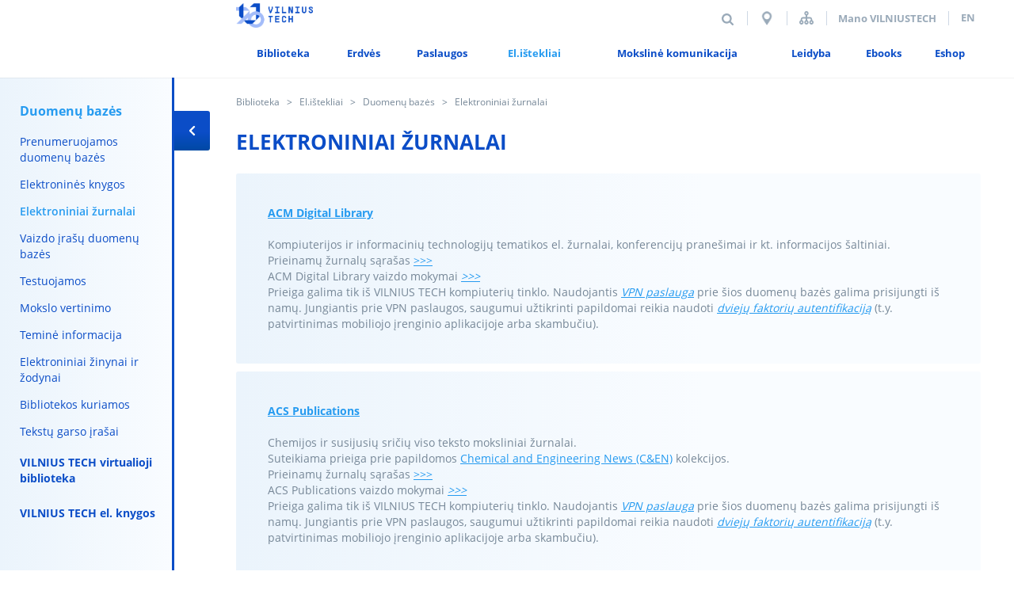

--- FILE ---
content_type: text/html; charset=utf-8
request_url: https://vilniustech.lt/biblioteka/elistekliai/duomenu-bazes/elektroniniai-zurnalai/286544?lang=1
body_size: 14023
content:





















<!DOCTYPE html>
<html xmlns="http://www.w3.org/1999/xhtml" lang="lt">
<head itemscope itemtype="http://schema.org/WebSite">
<meta name = "title" content = "Elektroniniai žurnalai | Biblioteka | VILNIUS TECH"/>
<meta name = "description" content = "Elektroninių žurnalų VILNIUS TECH Bibliotekos prenumeruojamos duomenų bazės"/>
<title itemprop='name'>Elektroniniai žurnalai | Biblioteka | VILNIUS TECH</title>
<meta charset="UTF-8">
<meta name="description" content="Elektroninių žurnalų VILNIUS TECH Bibliotekos prenumeruojamos duomenų bazės" />
<meta name="keywords" content="duomenų bazės, prenumeruojamos duomenų bazės, el. žurnalai" />
<meta name="author" content="e-solution: VGTU ITSC & Gaumina" />
<meta name="viewport" content="width=device-width, initial-scale=1.0, maximum-scale=1.0, user-scalable=0" />
<meta name="format-detection" content="telephone=no">
<meta name="google" content="notranslate" />
<meta name="facebook-domain-verification" content="3t913sjlpnoncuklbqhl8qsu6ayjse" />
<link rel="shortcut icon" href="https://vilniustech.lt/favicon.ico" />
<link rel="stylesheet" type="text/css" media="print" href="https://vilniustech.lt/css/print.css?md=1514968354" />
<link rel="stylesheet" href="https://maxcdn.bootstrapcdn.com/bootstrap/4.0.0/css/bootstrap.min.css"
integrity="sha384-Gn5384xqQ1aoWXA+058RXPxPg6fy4IWvTNh0E263XmFcJlSAwiGgFAW/dAiS6JXm" crossorigin="anonymous">
<link rel="stylesheet" type="text/css" href="https://vilniustech.lt/vendor/fortawesome/font-awesome/css/font-awesome.css" />
<!--[if IE]>
<link rel="stylesheet" type="text/css" href="https://vilniustech.lt/css/ie-only.css" />
<![endif]-->
<!-- Google Tag Manager -->
<script>(function(w,d,s,l,i){w[l]=w[l]||[];w[l].push({'gtm.start':

				new Date().getTime(),event:'gtm.js'});var f=d.getElementsByTagName(s)[0],

			j=d.createElement(s),dl=l!='dataLayer'?'&l='+l:'';j.async=true;j.src=

			'https://www.googletagmanager.com/gtm.js?id='+i+dl;f.parentNode.insertBefore(j,f);

	})(window,document,'script','dataLayer','GTM-N5K58C3');</script>
<!-- End Google Tag Manager -->
<link rel="stylesheet" type="text/css" media="all" href="https://vilniustech.lt/static/11484f1a2e3e24fd145060e53fa23a0a.css" />
<script type="text/javascript" src="https://vilniustech.lt/static/ee0acc604e89030befcc62cafd950b01.js"></script>
<script type="text/javascript">
		var root_url = 'https://vilniustech.lt/';
	</script>
<script type="text/javascript" src="https://vilniustech.lt/js/ga_helpers.js?md=1510297017"></script>
<script type="text/javascript">
	$( document ).ready(function() {
	checkifVideoInFrame();
	});
	</script>
<script>
		!function(f,b,e,v,n,t,s)
		{if(f.fbq)return;n=f.fbq=function(){n.callMethod?
				n.callMethod.apply(n,arguments):n.queue.push(arguments)};
			if(!f._fbq)f._fbq=n;n.push=n;n.loaded=!0;n.version='2.0';
			n.queue=[];t=b.createElement(e);t.async=!0;
			t.src=v;s=b.getElementsByTagName(e)[0];
			s.parentNode.insertBefore(t,s)}(window, document,'script',
				'https://connect.facebook.net/en_US/fbevents.js');
		fbq('init', '241394017816896');
		fbq('track', 'PageView');
	</script>
<noscript><img height="1" width="1" style="display:none"
src="https://www.facebook.com/tr?id=241394017816896&ev=PageView&noscript=1"
/></noscript>
</head>
<body class="page">
<!-- Google Tag Manager (noscript) -->
<noscript><iframe src="https://www.googletagmanager.com/ns.html?id=GTM-N5K58C3"
height="0" width="0" style="display:none;visibility:hidden"></iframe></noscript>
<!-- End Google Tag Manager (noscript) -->
<div class="header">
<div class="upperHeaderNavs">
<div class="logo">
<a href="https://vilniustech.lt/" title="Pradžia">
<img src="https://vilniustech.lt/images/5978/298/14/1_1/VT 70_Antrinė versija_Mėlyna.png" alt="Pradžia"/>
</a>
</div>
<!-- mobile logo -->
<div class="logo mobile-logo">
<a href="http://biblioteka.vilniustech.lt?lang=1" title="">
<img src="https://vilniustech.lt/images/3739/186/9/6_2/Biblioteka-Vilnius-Tech-LT.png" alt=""/>
</a>
</div>
<div class="rightContent">
<div class="search">
<form>
<fieldset>
<input type="text" name="q" placeholder="Paieška" autocomplete="off" />
<input type="hidden" name="act" value="search" />
<input type="submit" value="Paieška">
</fieldset>
</form>
</div>
<a href="https://eu.opencitiesplanner.bentley.com/vilniustech/sauletekis" target="_blank" class="upperNavBlock block d3d"></a>
<div class="upperNavBlock block sitemap">
<a href="https://vilniustech.lt/papildomi-elementai/svetaines-medis/1140" title="Svetainės struktūra">Svetainės struktūra</a>
</div>
<div class="loginBlock block">
<a href="https://mano.vilniustech.lt/"  target="_blank" >
Mano VILNIUSTECH
</a>
</div>
<div class="upperNavBlock block languages">
<a href="http://biblioteka.vilniustech.lt/?lang=2" title="en">
en
</a>
</div>
</div>
<div class="clearBoth"></div>
</div>
<div class="navigationBlock">
<div class="wrapper">
<div class="navigation">
<ul class="main_menu facultyShrink">
<li  >
<a href="https://vilniustech.lt/biblioteka/biblioteka/335100" title="Biblioteka"  target="_blank">
<span class="menu_title">Biblioteka</span>
</a>
<ul class="wws_submenu">
<div class="fl w-50">
<li class="fl">
<a href="https://vilniustech.lt/biblioteka/biblioteka/apie-mus/190951" title="Apie mus" >
<span>Apie mus</span>
</a>
</li>
<li class="fl">
<a href="https://vilniustech.lt/biblioteka/biblioteka/darbo-laikas-ir-tvarka/190962" title="Darbo laikas ir tvarka" >
<span>Darbo laikas ir tvarka</span>
</a>
</li>
<li class="fl">
<a href="https://vilniustech.lt/biblioteka/biblioteka/naujienos/190990" title="Naujienos" >
<span>Naujienos</span>
</a>
</li>
<li class="fl">
<a href="https://vilniustech.lt/biblioteka/biblioteka/naujienlaiskis-/191017" title="Naujienlaiškis " >
<span>Naujienlaiškis </span>
</a>
</li>
</div><div class="fr w-50"> 							<li class="fr">
<a href="https://vilniustech.lt/biblioteka/biblioteka/vilnius-tech-skaito/191035" title="VILNIUS TECH skaito" >
<span>VILNIUS TECH skaito</span>
</a>
</li>
<li class="fr">
<a href="https://vilniustech.lt/biblioteka/biblioteka/vilnius-tech-zemelapis/298083" title="VILNIUS TECH žemėlapis" >
<span>VILNIUS TECH žemėlapis</span>
</a>
</li>
<li class="fr">
<a href="https://vilniustech.lt/biblioteka/biblioteka/duk/192113" title="D.U.K." >
<span>D.U.K.</span>
</a>
</li>
<li class="fr">
<a href="https://vilniustech.lt/biblioteka/biblioteka/kontaktai/192098" title="Kontaktai" >
<span>Kontaktai</span>
</a>
</li>
<li class="clr"></li></div>
</ul>
<li  >
<a href="https://vilniustech.lt/biblioteka/erdves/191267" title="Erdvės" >
<span class="menu_title">Erdvės</span>
</a>
<ul class="wws_submenu">
<div class="fl w-50">
<li class="fl">
<a href="https://vilniustech.lt/biblioteka/erdves/bibliotekos-erdves/282656" title="Bibliotekos erdvės" >
<span>Bibliotekos erdvės</span>
</a>
</li>
<li class="fl">
<a href="https://vilniustech.lt/biblioteka/erdves/skaityklos-fakultetuose/191295" title="Skaityklos fakultetuose" >
<span>Skaityklos fakultetuose</span>
</a>
</li>
<li class="fl">
<a href="https://vilniustech.lt/biblioteka/erdves/parodu-galerija-a/191341" title="Parodų Galerija A" >
<span>Parodų Galerija A</span>
</a>
</li>
</div><div class="fr w-50"> 							<li class="fr">
<a href="https://vilniustech.lt/biblioteka/erdves/atvirojo-fondo-zemelapis/371058" title="Atvirojo fondo žemėlapis"  target="_blank">
<span>Atvirojo fondo žemėlapis</span>
</a>
</li>
<li class="fr">
<a href="https://vilniustech.lt/biblioteka/erdves/interaktyvios-lentos-/372737" title="Interaktyvios lentos " >
<span>Interaktyvios lentos </span>
</a>
</li>
<li class="clr"></li></div>
</ul>
<li  >
<a href="https://vilniustech.lt/biblioteka/paslaugos/192042" title="Paslaugos" >
<span class="menu_title">Paslaugos</span>
</a>
<ul class="wws_submenu">
<div class="fl w-50">
<li class="fl">
<a href="https://vilniustech.lt/biblioteka/paslaugos/leidiniu-skolinimas/192043" title="Leidinių skolinimas" >
<span>Leidinių skolinimas</span>
</a>
</li>
<li class="fl">
<a href="https://vilniustech.lt/biblioteka/paslaugos/pasiulyk-leidini/192089" title="Pasiūlyk leidinį"  target="_blank">
<span>Pasiūlyk leidinį</span>
</a>
</li>
<li class="fl">
<a href="https://vilniustech.lt/biblioteka/paslaugos/informacijos-tiltas-bus/295771" title="Informacijos tiltas BUS"  target="_blank">
<span>Informacijos tiltas BUS</span>
</a>
</li>
<li class="fl">
<a href="https://vilniustech.lt/biblioteka/paslaugos/tarpbibliotekinio-abonemento-paslaugos-tbattba/243530" title="Tarpbibliotekinio abonemento paslaugos TBA/TTBA" >
<span>Tarpbibliotekinio abonemento paslaugos TBA/TTBA</span>
</a>
</li>
<li class="fl">
<a href="https://vilniustech.lt/biblioteka/paslaugos/darbo-kambariu-rezervacija/285903" title="Darbo kambarių rezervacija"  target="_blank">
<span>Darbo kambarių rezervacija</span>
</a>
</li>
</div><div class="fr w-50"> 							<li class="fr">
<a href="https://vilniustech.lt/biblioteka/paslaugos/specialiuju-poreikiu-vartotojams/288744" title="Specialiųjų poreikių vartotojams" >
<span>Specialiųjų poreikių vartotojams</span>
</a>
</li>
<li class="fr">
<a href="https://vilniustech.lt/biblioteka/paslaugos/destytoju-rekomenduojama-literatura-studentams/319652" title="Dėstytojų rekomenduojama literatūra studentams"  target="_blank">
<span>Dėstytojų rekomenduojama literatūra studentams</span>
</a>
</li>
<li class="fr">
<a href="https://vilniustech.lt/biblioteka/paslaugos/spausdinimo-kopijavimo-ir-skenavimo-paslaugos/192049" title="Spausdinimo, kopijavimo ir skenavimo paslaugos" >
<span>Spausdinimo, kopijavimo ir skenavimo paslaugos</span>
</a>
</li>
<li class="fr">
<a href="https://vilniustech.lt/biblioteka/paslaugos/alumnams/374835" title="Alumnams"  target="_blank">
<span>Alumnams</span>
</a>
</li>
<li class="fr">
<a href="https://vilniustech.lt/biblioteka/paslaugos/mokymai-ir-konsultacijos/295505" title="Mokymai ir konsultacijos" >
<span>Mokymai ir konsultacijos</span>
</a>
</li>
<li class="clr"></li></div>
</ul>
<li  class="active" >
<a href="https://vilniustech.lt/biblioteka/elistekliai/285943" title="El.ištekliai" >
<span class="menu_title">El.ištekliai</span>
</a>
<ul class="wws_submenu">
<div class="fl w-50">
<li class="fl">
<a href="https://vilniustech.lt/biblioteka/elistekliai/duomenu-bazes/286201" title="Duomenų bazės" >
<span>Duomenų bazės</span>
</a>
</li>
<li class="fl">
<a href="https://vilniustech.lt/biblioteka/elistekliai/vilnius-tech-virtualioji-biblioteka/371804" title="VILNIUS TECH virtualioji biblioteka" >
<span>VILNIUS TECH virtualioji biblioteka</span>
</a>
</li>
<li class="fl">
<a href="https://vilniustech.lt/biblioteka/elistekliai/vilnius-tech-el-knygos/287054" title="VILNIUS TECH el. knygos"  target="_blank">
<span>VILNIUS TECH el. knygos</span>
</a>
</li>
<li class="fl">
<a href="https://vilniustech.lt/biblioteka/elistekliai/vilnius-tech-institucine-talpykla/363394" title="VILNIUS TECH institucinė talpykla" >
<span>VILNIUS TECH institucinė talpykla</span>
</a>
</li>
</div><div class="fr w-50"> 							<li class="fr">
<a href="https://vilniustech.lt/biblioteka/elistekliai/lietuvos-baigiamieji-darbai-elaba-etd/288758" title="Lietuvos baigiamieji darbai eLABa ETD" >
<span>Lietuvos baigiamieji darbai eLABa ETD</span>
</a>
</li>
<li class="fr">
<a href="https://vilniustech.lt/biblioteka/elistekliai/informacijos-tvarkymo-irankiai/286553" title="Informacijos tvarkymo įrankiai" >
<span>Informacijos tvarkymo įrankiai</span>
</a>
</li>
<li class="fr">
<a href="https://vilniustech.lt/biblioteka/elistekliai/lst-standartai/286581" title="LST standartai" >
<span>LST standartai</span>
</a>
</li>
<li class="fr">
<a href="https://vilniustech.lt/biblioteka/elistekliai/-patentai/286578" title=" Patentai" >
<span> Patentai</span>
</a>
</li>
<li class="clr"></li></div>
</ul>
<li  >
<a href="https://vilniustech.lt/biblioteka/moksline-komunikacija/287456" title="Mokslinė komunikacija" >
<span class="menu_title">Mokslinė komunikacija</span>
</a>
<ul class="wws_submenu">
<div class="fl w-50">
<li class="fl">
<a href="https://vilniustech.lt/biblioteka/moksline-komunikacija/vilnius-tech-publikacijos-elaba-pdb/287435" title="VILNIUS TECH publikacijos (eLABa PDB)" >
<span>VILNIUS TECH publikacijos (eLABa PDB)</span>
</a>
</li>
<li class="fl">
<a href="https://vilniustech.lt/biblioteka/moksline-komunikacija/vilnius-tech-baigiamieji-darbai-elaba-etd/287457" title="VILNIUS TECH baigiamieji darbai (eLABa ETD)" >
<span>VILNIUS TECH baigiamieji darbai (eLABa ETD)</span>
</a>
</li>
<li class="fl">
<a href="https://vilniustech.lt/biblioteka/moksline-komunikacija/zurnalo-pasirinkimas-publikavimui/287453" title="Žurnalo pasirinkimas publikavimui" >
<span>Žurnalo pasirinkimas publikavimui</span>
</a>
</li>
<li class="fl">
<a href="https://vilniustech.lt/biblioteka/moksline-komunikacija/atviroji-prieiga/287461" title="Atviroji prieiga" >
<span>Atviroji prieiga</span>
</a>
</li>
<li class="fl">
<a href="https://vilniustech.lt/biblioteka/moksline-komunikacija/moksliniai-duomenys/323702" title="Moksliniai duomenys" >
<span>Moksliniai duomenys</span>
</a>
</li>
</div><div class="fr w-50"> 							<li class="fr">
<a href="https://vilniustech.lt/biblioteka/moksline-komunikacija/moksliniu-tyrimu-rezultatu-matomumas-ir-vertinimas/334019" title="Mokslinių tyrimų rezultatų matomumas ir vertinimas" >
<span>Mokslinių tyrimų rezultatų matomumas ir vertinimas</span>
</a>
</li>
<li class="fr">
<a href="https://vilniustech.lt/biblioteka/moksline-komunikacija/scopus-elsevier/334048" title="Scopus (Elsevier)" >
<span>Scopus (Elsevier)</span>
</a>
</li>
<li class="fr">
<a href="https://vilniustech.lt/biblioteka/moksline-komunikacija/web-of-science-clarivate-analytics/288762" title="Web of Science (Clarivate Analytics)" >
<span>Web of Science (Clarivate Analytics)</span>
</a>
</li>
<li class="fr">
<a href="https://vilniustech.lt/biblioteka/moksline-komunikacija/scopus-ai-irankis/364970" title="Scopus AI įrankis"  target="_blank">
<span>Scopus AI įrankis</span>
</a>
</li>
<li class="clr"></li></div>
</ul>
<li  >
<a href="https://vilniustech.lt/biblioteka/leidyba/325976" title="Leidyba" >
<span class="menu_title">Leidyba</span>
</a>
<ul class="wws_submenu">
<div class="fl w-50">
<li class="fl">
<a href="https://vilniustech.lt/biblioteka/leidyba/knygos/326248" title="Knygos" >
<span>Knygos</span>
</a>
</li>
<li class="fl">
<a href="https://vilniustech.lt/biblioteka/leidyba/vilnius-tech-elektronines-knygos/326249" title="VILNIUS TECH elektroninės knygos" >
<span>VILNIUS TECH elektroninės knygos</span>
</a>
</li>
<li class="fl">
<a href="https://vilniustech.lt/biblioteka/leidyba/mokslo-zurnalai/326250" title="Mokslo žurnalai" >
<span>Mokslo žurnalai</span>
</a>
</li>
</div><div class="fr w-50"> 							<li class="fr">
<a href="https://vilniustech.lt/biblioteka/leidyba/konferenciju-straipsniu-rinkiniai/326612" title="Konferencijų straipsnių rinkiniai" >
<span>Konferencijų straipsnių rinkiniai</span>
</a>
</li>
<li class="fr">
<a href="https://vilniustech.lt/biblioteka/leidyba/daktaro-disertacijos/326616" title="Daktaro disertacijos" >
<span>Daktaro disertacijos</span>
</a>
</li>
<li class="fr">
<a href="https://vilniustech.lt/biblioteka/leidyba/leidiniu-katalogas/336151" title="Leidinių katalogas"  target="_blank">
<span>Leidinių katalogas</span>
</a>
</li>
<li class="clr"></li></div>
</ul>
<li  >
<a href="https://vilniustech.lt/biblioteka/ebooks/332404" title="Ebooks"  target="_blank">
<span class="menu_title">Ebooks</span>
</a>
<li  >
<a href="https://vilniustech.lt/biblioteka/eshop/332405" title="Eshop"  target="_blank">
<span class="menu_title">Eshop</span>
</a>
<li class="disableD">
<span class="menu_title">
<a href="#" class="menu-hamburger" onclick="openMenuPopup(); return false;">
<span class="line line-1"></span>
<span class="line line-2"></span>
<span class="line line-3"></span>
</a>
</span>
</li>
</ul>
</div>
<div class="clearBoth"></div>
</div>
</div>
<!--mobile nav  -->
<div class="upperHeaderNavs mobile-nav">
<div class="logo">
<a href="https://vilniustech.lt/" title="Pradžia">
<img src="https://vilniustech.lt/images/5978/298/14/1_1/VT 70_Antrinė versija_Mėlyna.png" alt="Pradžia"/>
</a>
</div>
<!-- mobile logo -->
<div class="logo mobile-logo">
<a href="http://biblioteka.vilniustech.lt?lang=1" title="">
<img src="https://vilniustech.lt/images/3739/186/9/6_2/Biblioteka-Vilnius-Tech-LT.png" alt=""/>
</a>
</div>
<div class="rightContent">
<div class="search icon">
<i class="search-i"></i>
</div>
<a href="https://eu.opencitiesplanner.bentley.com/vilniustech/sauletekis" target="_blank" class="upperNavBlock block d3d"></a>
<a href="https://vilniustech.lt/kontaktai/16" class="upperNavBlock block phone"></a>
<div class="upperNavBlock block languages">
<a href="http://biblioteka.vilniustech.lt/?lang=2" title="en">
en
</a>
</div>
<div class="navigation">
<ul class="main_menu">
<li>
<span class="menu_title">
<a href="#" class="menu-hamburger" onclick="openMenuPopup(); return false;">
<span class="line line-1"></span>
<span class="line line-2"></span>
<span class="line line-3"></span>
</a>
</span>
</li>
</ul>
</div>
</div>
</div>
<div class="search searchPop">
<form>
<fieldset>
<input type="text" name="q" placeholder="Paieška" autocomplete="off"/>
<input type="hidden" name="act" value="search" />
<input type="submit" value="Paieška">
</fieldset>
</form>
</div>
</div>
<div class="content">
<div class="wrapper">
<div class="path">
<a href="http://biblioteka.vilniustech.lt" title="Biblioteka">Biblioteka</a>
<a href="https://vilniustech.lt/biblioteka/elistekliai/285943" title="El.ištekliai">El.ištekliai</a>
<a href="https://vilniustech.lt/biblioteka/elistekliai/duomenu-bazes/286201" title="Duomenų bazės">Duomenų bazės</a>
<span>Elektroniniai žurnalai</span>
</div>
<div class="fixedSide_menu is-open">
<div class="open-menu "></div>
<div class="sideMenuWrap">
<ul class="side_menu">
<li class="category active">
<a href="https://vilniustech.lt/biblioteka/elistekliai/duomenu-bazes/286201" title="Duomenų bazės">Duomenų bazės</a>
<ul>
<li class="subcategory_1">
<a href="https://vilniustech.lt/biblioteka/elistekliai/duomenu-bazes/prenumeruojamos-duomenu-bazes/328115" title="Prenumeruojamos duomenų bazės">Prenumeruojamos duomenų bazės</a>
</li>
<li class="subcategory_1">
<a href="https://vilniustech.lt/biblioteka/elistekliai/duomenu-bazes/elektronines-knygos/286541" title="Elektroninės knygos">Elektroninės knygos</a>
</li>
<li class="subcategory_1 active">
<a href="https://vilniustech.lt/biblioteka/elistekliai/duomenu-bazes/elektroniniai-zurnalai/286544" title="Elektroniniai žurnalai">Elektroniniai žurnalai</a>
</li>
<li class="subcategory_1">
<a href="https://vilniustech.lt/biblioteka/elistekliai/duomenu-bazes/vaizdo-irasu-duomenu-bazes/364793" title="Vaizdo įrašų duomenų bazės">Vaizdo įrašų duomenų bazės</a>
</li>
<li class="subcategory_1">
<a href="https://vilniustech.lt/biblioteka/elistekliai/duomenu-bazes/testuojamos/286807" title="Testuojamos">Testuojamos</a>
</li>
<li class="subcategory_1">
<a href="https://vilniustech.lt/biblioteka/elistekliai/duomenu-bazes/mokslo-vertinimo/332354" title="Mokslo vertinimo">Mokslo vertinimo</a>
</li>
<li class="subcategory_1">
<a href="https://vilniustech.lt/biblioteka/elistekliai/duomenu-bazes/temine-informacija/286209" title="Teminė informacija">Teminė informacija</a>
</li>
<li class="subcategory_1">
<a href="https://vilniustech.lt/biblioteka/elistekliai/duomenu-bazes/elektroniniai-zinynai-ir-zodynai/286547" title="Elektroniniai žinynai ir žodynai">Elektroniniai žinynai ir žodynai</a>
</li>
<li class="subcategory_1">
<a href="https://vilniustech.lt/biblioteka/elistekliai/duomenu-bazes/bibliotekos-kuriamos/286556" title="Bibliotekos kuriamos">Bibliotekos kuriamos</a>
</li>
<li class="subcategory_1">
<a href="https://vilniustech.lt/biblioteka/elistekliai/duomenu-bazes/tekstu-garso-irasai/345931" title="Tekstų garso įrašai">Tekstų garso įrašai</a>
</li>
</ul>
</li>
<li class="category">
<a href="https://vilniustech.lt/biblioteka/elistekliai/vilnius-tech-virtualioji-biblioteka/371804" title="VILNIUS TECH virtualioji biblioteka">VILNIUS TECH virtualioji biblioteka</a>
</li>
<li class="category">
<a href="https://vilniustech.lt/biblioteka/leidyba/vilnius-tech-elektronines-knygos/326249" title="VILNIUS TECH el. knygos"  target="_blank">VILNIUS TECH el. knygos</a>
</li>
<li class="category">
<a href="https://vilniustech.lt/biblioteka/elistekliai/vilnius-tech-institucine-talpykla/363394" title="VILNIUS TECH institucinė talpykla">VILNIUS TECH institucinė talpykla</a>
</li>
<li class="category">
<a href="https://vilniustech.lt/biblioteka/elistekliai/lietuvos-baigiamieji-darbai-elaba-etd/288758" title="Lietuvos baigiamieji darbai eLABa ETD">Lietuvos baigiamieji darbai eLABa ETD</a>
</li>
<li class="category">
<a href="https://vilniustech.lt/biblioteka/elistekliai/informacijos-tvarkymo-irankiai/286553" title="Informacijos tvarkymo įrankiai">Informacijos tvarkymo įrankiai</a>
</li>
<li class="category">
<a href="https://vilniustech.lt/biblioteka/elistekliai/lst-standartai/286581" title="LST standartai">LST standartai</a>
</li>
<li class="category">
<a href="https://vilniustech.lt/biblioteka/elistekliai/-patentai/286578" title=" Patentai"> Patentai</a>
</li>
</ul>
</div>
</div>
<div
class="is_submenu" >
<div>
<div class="template_holder" data-subtype="element_heading"><h1 class="element_heading mb">
ELEKTRONINIAI ŽURNALAI
</h1></div><div class="template_holder" data-subtype="element_gray_block"><div class="el_var_block
with_arrow
">
<div class="doMiddle">
<div class="text_block">
<strong><a href="https://dl.acm.org/" target="_blank">ACM Digital Library</a></strong><br />
<br />
Kompiuterijos ir informacinių technologijų tematikos el. žurnalai, konferencijų pranešimai ir kt. informacijos šaltiniai.<br />
Prieinamų žurnalų sąrašas <a href="https://vilniustech.lt/files/5585/279/13/12_0/ACM_Title List_2025.xlsx" target="_blank">&gt;&gt;&gt;</a><br />
ACM Digital Library vaizdo mokymai <em><a href="https://www.youtube.com/watch?v=N66CxdT6REs" target="_blank">&gt;&gt;&gt;</a></em><br />
Prieiga galima tik iš VILNIUS TECH kompiuterių tinklo. Naudojantis <em><a href="https://vilniustech.lt/virtualus-privatus-tinklas?lang=1" target="_blank">VPN paslauga</a></em> prie šios duomenų bazės galima prisijungti iš namų.&nbsp;Jungiantis prie VPN paslaugos, saugumui užtikrinti papildomai reikia naudoti&nbsp;<em><a href="https://vilniustech.lt/files/4148/207/10/3_0/MFA_instrukcija_LT.pdf" target="_blank">dviejų faktorių autentifikaciją</a></em>&nbsp;(t.y. patvirtinimas mobiliojo įrenginio aplikacijoje arba skambučiu).
</div>
</div>
<div class="clr"></div>
</div></div><div class="template_holder" data-subtype="element_gray_block"><div class="el_var_block
with_arrow
">
<div class="doMiddle">
<div class="text_block">
<strong><a href="http://pubs.acs.org/" target="_blank">ACS Publications</a></strong><br />
<br />
Chemijos ir susijusių sričių viso teksto moksliniai žurnalai.<br />
Suteikiama prieiga prie papildomos <a href="https://pubs.acs.org/journal/cgeabj" target="_blank">Chemical and Engineering News (C&amp;EN)</a> kolekcijos.<br />
Prieinamų žurnalų sąrašas <a href="https://vilniustech.lt/files/5594/279/13/8_0/ACS Publications 2025 m._žurnalų sąrašas.pdf" target="_blank">&gt;&gt;&gt;</a><br />
ACS Publications vaizdo mokymai <em><a href="https://www.youtube.com/watch?v=Zltq_uhyeyA" target="_blank">&gt;&gt;&gt;</a></em><br />
Prieiga galima tik iš VILNIUS TECH kompiuterių tinklo. Naudojantis <em><a href="https://vilniustech.lt/virtualus-privatus-tinklas?lang=1" target="_blank">VPN paslauga</a></em> prie šios duomenų bazės galima prisijungti iš namų.&nbsp;Jungiantis prie VPN paslaugos, saugumui užtikrinti papildomai reikia naudoti&nbsp;<em><a href="https://vilniustech.lt/files/4148/207/10/3_0/MFA_instrukcija_LT.pdf" target="_blank">dviejų faktorių autentifikaciją</a></em>&nbsp;(t.y. patvirtinimas mobiliojo įrenginio aplikacijoje arba skambučiu).
</div>
</div>
<div class="clr"></div>
</div></div><div class="template_holder" data-subtype="element_gray_block"><div class="el_var_block
with_arrow
">
<div class="doMiddle">
<div class="text_block">
<strong><a href="https://www.cambridge.org/core/" target="_blank">Cambridge Journals Online (2003-2006) archyvas</a></strong><br />
<br />
Įvairių mokslo sričių elektroniniai žurnalai. Prieinamas 2003-2006 metų archyvas.<br />
Prieinamų žurnalų sąrašas&nbsp;<em><a href="https://vilniustech.lt/files/4009/200/10/16_0/CUP_Journals_2003_2006_archive.xlsx" target="_blank">&gt;&gt;&gt;</a></em><br />
Prieiga galima tik iš VILNIUS TECH kompiuterių tinklo. Naudojantis <em><a href="https://vilniustech.lt/virtualus-privatus-tinklas?lang=1" target="_blank">VPN paslauga</a></em> prie šios duomenų bazės galima prisijungti iš namų.&nbsp;Jungiantis prie VPN paslaugos, saugumui užtikrinti papildomai reikia naudoti&nbsp;<em><a href="https://vilniustech.lt/files/4148/207/10/3_0/MFA_instrukcija_LT.pdf" target="_blank">dviejų faktorių autentifikaciją</a></em>&nbsp;(t.y. patvirtinimas mobiliojo įrenginio aplikacijoje arba skambučiu).
</div>
</div>
<div class="clr"></div>
</div></div><div class="template_holder" data-subtype="element_gray_block"><div class="el_var_block
with_arrow
">
<div class="doMiddle">
<div class="text_block">
<strong><a href="https://research.ebsco.com/c/vxatxs/search/advanced/filters?autocorrect=y&amp;isDashboardExpanded=true" target="_blank">Applied Science and Technology Source (per EBSCO)</a></strong><br />
<br />
1486 viso teksto žurnalai bei kitų publikacijos kompiuterijos ir susijusiomis temomis.<br />
Prieiga galima iš VILNIUS TECH kompiuterių tinklo. Naudojantis&nbsp;<em><a href="https://vilniustech.lt/virtualus-privatus-tinklas?lang=1" target="_blank">VPN paslauga</a></em>&nbsp;prie šios duomenų bazės galima prisijungti iš namų.&nbsp;Jungiantis prie VPN paslaugos, saugumui užtikrinti papildomai reikia naudoti&nbsp;<em><a href="https://vilniustech.lt/files/4148/207/10/3_0/MFA_instrukcija_LT.pdf" target="_blank">dviejų faktorių autentifikaciją</a></em>&nbsp;(t.y. patvirtinimas mobiliojo įrenginio aplikacijoje arba skambučiu).<br />
&nbsp;
</div>
</div>
<div class="clr"></div>
</div></div><div class="template_holder" data-subtype="element_gray_block"><div class="el_var_block
with_arrow
">
<div class="doMiddle">
<div class="text_block">
<strong><a href="http://search.ebscohost.com/Community.aspx?community=y&amp;authtype=ip&amp;ugt=723731663C8635273746353632853E7227E361D36813689364E326E331133603&amp;stsug=AjkTsZ4qmv3W5mzvRq4Z_1tw5gZABxPBJE6UwPfk70PTZwt7oNuHayqBv2eFnZEFNDY9jfj38nKbKzjwGCQ9Ro_ZPWbfKXdK8NRwz" target="_blank">EBSCO Publishing</a></strong><br />
<br />
Duomenų bazių pakete pateikiami viso teksto straipsniai, konferencijų pranešimai, el. knygos, apžvalgos, baigiamieji darbai apimantys daugelį mokslo sričių. Paiešką galima atlikti iškart visose bazėse arba kiekvienoje atskirai:<br />
<br />
<em><a href="https://search.ebscohost.com/login.aspx?authtype=ip,uid&amp;groupid=main&amp;profile=ehost&amp;defaultdb=asn" target="_blank">Academic Search Ultimate</a></em>&nbsp;daugiau nei 13000 recenzuojamų įvairių mokslo sričių žurnalų.&nbsp;Žurnalų sąrašas <em><a href="https://www.ebsco.com/m/ee/Marketing/titleLists/asn-journals.htm" target="_blank">&gt;&gt;&gt;</a></em><br />
<em><a href="https://search.ebscohost.com/login.aspx?authtype=ip,uid&amp;groupid=main&amp;profile=ehost&amp;defaultdb=bsu" target="_blank">Business Source Ultimate</a></em>&nbsp;daugiau nei 6000 recenzuojamų žurnalų verslo, vadybos, ekonomikos ir susijusiomis temomis.&nbsp;Žurnalų sąrašas&nbsp;<em><a href="https://www.ebsco.com/m/ee/Marketing/titleLists/bsu-journals.htm" target="_blank">&gt;&gt;&gt;</a></em><br />
<em><a href="https://search.ebscohost.com/login.aspx?authtype=ip,uid&amp;groupid=main&amp;profile=ehost&amp;defaultdb=e001mww" target="_blank">eBook Open Access Collection</a></em>.&nbsp;Įvairių mokslo sričių atviros prieigos akademinių leidyklų knygos.<br />
<em><a href="https://search.ebscohost.com/login.aspx?authtype=ip,uid&amp;groupid=main&amp;profile=ehost&amp;defaultdb=eric" target="_blank">ERIC</a></em>. Švietimo ir edukologijos sričių straipsniai, tyrimų ataskaitos, konferencijų pranešimai, tezės ir disertacijos.&nbsp;Žurnalų sąrašas&nbsp;<em><a href="https://eric.ed.gov/?journals" target="_blank">&gt;&gt;&gt;</a></em><br />
<em><a href="https://search.ebscohost.com/login.aspx?authtype=ip,uid&amp;groupid=main&amp;profile=ehost&amp;defaultdb=hch" target="_blank">Health Source: Nursing/Academic Edition</a></em>. Medicinos sričių mokslo žurnalai. Žurnalų sąrašas&nbsp;<em><a href="https://www.ebsco.com/m/ee/Marketing/titleLists/hch-coverage.htm" target="_blank">&gt;&gt;&gt;</a></em><br />
<em><a href="https://search.ebscohost.com/login.aspx?authtype=ip,uid&amp;groupid=main&amp;profile=ehost&amp;defaultdb=hxh" target="_blank">Health Source - Consumer Edition</a></em>. Populiarieji žurnalai sveikos gyvensenos ir medicinos temomis.&nbsp;Žurnalų sąrašas&nbsp;<em><a href="https://www.ebsco.com/m/ee/Marketing/titleLists/hxh-coverage.htm" target="_blank">&gt;&gt;&gt;</a></em><br />
<em><a href="https://search.ebscohost.com/login.aspx?authtype=ip,uid&amp;groupid=main&amp;profile=ehost&amp;defaultdb=f5h" target="_blank">MasterFILE Premier</a></em>.&nbsp;Žinynai, žurnalai ir periodiniai leidiniai iš viso pasaulio.&nbsp;Leidinių sąrašas&nbsp;<em><a href="https://www.ebsco.com/m/ee/Marketing/titleLists/f5h-journals.htm" target="_blank">&gt;&gt;&gt;</a></em><br />
<em><a href="https://search.ebscohost.com/login.aspx?authtype=ip,uid&amp;groupid=main&amp;profile=ehost&amp;defaultdb=cmedm" target="_blank">MEDLINE</a></em>. Bibliografinė informacija medicinos temomis.<br />
<em><a href="https://search.ebscohost.com/login.aspx?authtype=ip,uid&amp;groupid=main&amp;profile=ehost&amp;defaultdb=nfh" target="_blank">Newspaper Source</a></em>. Įvairių pasaulio dienraščių straipsniai, radijo ir TV laidų transkripcijos. Leidinių sąrašas&nbsp;&nbsp;<em><a href="https://www.ebsco.com/m/ee/Marketing/titleLists/nfh-coverage.htm" target="_blank">&gt;&gt;&gt;</a></em><br />
<em><a href="https://search.ebscohost.com/login.aspx?authtype=ip,uid&amp;groupid=main&amp;profile=ehost&amp;defaultdb=ddu" target="_blank">Open Dissertations</a></em>. Įvairių mokslo sričių disertacijos bei magistro darbai iš daugiau nei 250 pasaulio universitetų.<br />
<br />
Virtuali pagalba (Anglų kalba)&nbsp;<em><a href="https://connect.ebsco.com/s/article/Introduction-to-EBSCOhost-Tutorial?language=en_US" target="_blank">&gt;&gt;&gt;</a></em><br />
&nbsp;&nbsp;<br />
EBSCO mobilioji programėlė (<em><a href="https://apps.apple.com/us/app/ebsco-mobile/id1473281170" target="_blank">Apple</a></em> ir <em><a href="https://play.google.com/store/apps/details?id=com.ebsco.ebscomobile" target="_blank">Android</a></em>)<br />
Instrukcija kaip naudotis mobiliąja programėle <em><a href="https://connect.ebsco.com/s/article/EBSCO-Mobile-App-Tutorial?language=en_US" target="_blank">&gt;&gt;&gt;</a></em><br />
<br />
Prieiga galima iš VILNIUS TECH kompiuterių tinklo. Naudojantis&nbsp;<em><a href="https://vilniustech.lt/virtualus-privatus-tinklas?lang=1" target="_blank">VPN paslauga</a></em>&nbsp;prie šios duomenų bazės galima prisijungti iš namų.&nbsp;Jungiantis prie VPN paslaugos, saugumui užtikrinti papildomai reikia naudoti&nbsp;<em><a href="https://vilniustech.lt/files/4148/207/10/3_0/MFA_instrukcija_LT.pdf" target="_blank">dviejų faktorių autentifikaciją</a></em>&nbsp;(t.y. patvirtinimas mobiliojo įrenginio aplikacijoje arba skambučiu).
</div>
</div>
<div class="clr"></div>
</div></div><div class="template_holder" data-subtype="element_gray_block"><div class="el_var_block
with_arrow
">
<div class="doMiddle">
<div class="text_block">
<strong><a href="https://www.emerald.com/insight/" target="_blank">Emerald Core eJournals Collection</a></strong><br />
<br />
Socialinių mokslų visateksčiai žurnalai.<br />
Prieinamų žurnalų sąrašas <a href="https://vilniustech.lt/files/5552/277/13/13_0/Emerald Core eJournals Collection 2025 m..pdf" target="_blank">&gt;&gt;&gt;</a><br />
Emerald mokymai <em><a href="https://www.emeraldgrouppublishing.com/how-to/librarians/use-emerald-insight" target="_blank">&gt;&gt;&gt;</a></em><br />
Prieiga galima iš VILNIUS TECH kompiuterių tinklo. Naudojantis <em><a href="https://vilniustech.lt/virtualus-privatus-tinklas?lang=1" target="_blank">VPN paslauga</a></em> prie šios duomenų bazės galima prisijungti iš namų.&nbsp;Jungiantis prie VPN paslaugos, saugumui užtikrinti papildomai reikia naudoti&nbsp;<em><a href="https://vilniustech.lt/files/4148/207/10/3_0/MFA_instrukcija_LT.pdf" target="_blank">dviejų faktorių autentifikaciją</a></em>&nbsp;(t.y. patvirtinimas mobiliojo įrenginio aplikacijoje arba skambučiu).<br />
&nbsp;
</div>
</div>
<div class="clr"></div>
</div></div><div class="template_holder" data-subtype="element_gray_block"><div class="el_var_block
with_arrow
">
<div class="doMiddle">
<div class="text_block">
<strong><a href="https://www.emerald.com/insight/" target="_blank">Emerald Engineering eJournals Collection</a></strong><br />
<br />
Technologijos&nbsp;mokslų visateksčiai žurnalai.<br />
Prieinamų žurnalų sąrašas&nbsp;<a href="https://vilniustech.lt/files/5552/277/13/14_0/Emerald Engineering eJournals Collection 2025 m.pdf" target="_blank">&gt;&gt;&gt;</a><br />
Emerald mokymai <em><a href="https://www.emeraldgrouppublishing.com/how-to/librarians/use-emerald-insight" target="_blank">&gt;&gt;&gt;</a></em><br />
Prieiga galima iš VILNIUS TECH kompiuterių tinklo. Naudojantis&nbsp;<em><a href="https://vilniustech.lt/virtualus-privatus-tinklas?lang=1" target="_blank">VPN paslauga</a></em>&nbsp;prie šios duomenų bazės galima prisijungti iš namų.&nbsp;Jungiantis prie VPN paslaugos, saugumui užtikrinti papildomai reikia naudoti&nbsp;<em><a href="https://vilniustech.lt/files/4148/207/10/3_0/MFA_instrukcija_LT.pdf" target="_blank">dviejų faktorių autentifikaciją</a></em>&nbsp;(t.y. patvirtinimas mobiliojo įrenginio aplikacijoje arba skambučiu).<br />
&nbsp;
</div>
</div>
<div class="clr"></div>
</div></div><div class="template_holder" data-subtype="element_gray_block"><div class="el_var_block
with_arrow
">
<div class="doMiddle">
<div class="text_block">
<strong><a href="http://ieeexplore.ieee.org/Xplore/home.jsp" target="_blank">IEEE Electronic Library (IEL)</a></strong><br />
<br />
Duomenų bazėje prieinami 1486 žurnalai, standartai bei IEEE ir IET konferencijų pranešimų medžiaga nuo 1936 m. elektros, elektronikos, kompiuterijos, telekomunikacijų, aviacijos, transporto, biomedicinos, energetikos, robotikos, optikos bei susijusiose srityse.<br />
Video seminaro &bdquo;How to find a topic for my thesis?&ldquo; įrašas&nbsp;<em><a href="https://ieee.webex.com/ieee/ldr.php?RCID=03f6d1304d72cb9328780430b532de70" target="_blank">&gt;&gt;&gt;</a></em><br />
IEEE Electronic Library (IEL) vaizdo mokymai&nbsp;<em><a href="https://www.youtube.com/watch?v=_i6vIjHGh0I&amp;list=PLMm_-4QBue2OfNob5hahp7B-HZuszinj6" target="_blank">&gt;&gt;&gt;</a></em><br />
Prieiga galima tik iš VILNIUS TECH kompiuterių tinklo. Naudojantis&nbsp;<em><a href="https://vilniustech.lt/virtualus-privatus-tinklas?lang=1" target="_blank">VPN paslauga</a></em>&nbsp;prie šios duomenų bazės galima prisijungti iš namų.&nbsp;Jungiantis prie VPN paslaugos, saugumui užtikrinti papildomai reikia naudoti&nbsp;<em><a href="https://vilniustech.lt/files/4148/207/10/3_0/MFA_instrukcija_LT.pdf" target="_blank">dviejų faktorių autentifikaciją</a></em>&nbsp;(t.y. patvirtinimas mobiliojo įrenginio aplikacijoje arba skambučiu).
</div>
</div>
<div class="clr"></div>
</div></div><div class="template_holder" data-subtype="element_gray_block"><div class="el_var_block
with_arrow
">
<div class="doMiddle">
<div class="text_block">
<div><strong><a href="http://iopscience.iop.org/" target="_blank">IOPscience EXTRA</a></strong><br />
<br />
Fizikos ir susijusių fizinių mokslų žurnalai.<br />
Prieinamų žurnalų sąrašas&nbsp;<em><a href="https://vilniustech.lt/files/4859/242/12/17_0/IOPscience EXTRA_žurnalų sąrašas_2023.pdf" rel="noopener noreferrer" target="_blank">&gt;&gt;&gt;</a></em><br />
VILNIUS TECH Biblioteka nuolatinei prieiga yra įsigijusi IOPscience 1874-1999 m. žurnalų archyvą&nbsp;<em><a href="https://vilniustech.lt/files/756/37/1/18_0/iop-archyvas-sarasas.pdf" rel="noopener noreferrer" target="_blank">&gt;&gt;&gt;</a></em><br />
IOPscience vaizdo mokymai <em><a href="https://iopscience.iop.org/page/tutorials" target="_blank">&gt;&gt;&gt;</a></em><br />
Prieiga galima tik iš VILNIUS TECH kompiuterių tinklo. Naudojantis&nbsp;<em><a href="https://vilniustech.lt/virtualus-privatus-tinklas?lang=1" rel="noopener noreferrer" target="_blank">VPN paslauga</a></em>&nbsp;prie šios duomenų bazės galima prisijungti iš namų.&nbsp;Jungiantis prie VPN paslaugos, saugumui užtikrinti papildomai reikia naudoti&nbsp;<em><a href="https://vilniustech.lt/files/4148/207/10/3_0/MFA_instrukcija_LT.pdf" target="_blank">dviejų faktorių autentifikaciją</a></em>&nbsp;(t.y. patvirtinimas mobiliojo įrenginio aplikacijoje arba skambučiu).</div>
</div>
</div>
<div class="clr"></div>
</div></div><div class="template_holder" data-subtype="element_gray_block"><div class="el_var_block
with_arrow
">
<div class="doMiddle">
<div class="text_block">
<strong><a href="https://www.jstor.org/" target="_blank">JSTOR Collections</a></strong><br />
<br />
Aukštos kokybės archyviniai žurnalai ir pirminių šaltinių turinys vienoje kolekcijoje. Ši duomenų bazė apima 4454 akademinius žurnalus įvairiomis temomis: literatūra, istorija, politika, psichologija, ekonomika, verslas, gyvybės ir gamtos mokslai, menai ir kt.<br />
Prieinamų žurnalų sąrašas <a href="https://vilniustech.lt/files/5594/279/13/6_0/JSTOR žurnalų sąrašas_2025.xlsx">&gt;&gt;&gt;</a><br />
Prieiga galima tik iš VILNIUS TECH kompiuterių tinklo. Naudojantis&nbsp;<em><a href="http://vilniustech.lt/virtualus-privatus-tinklas?lang=1" target="_blank">VPN paslauga</a></em>&nbsp;prie šios duomenų bazės galima prisijungti iš namų.&nbsp;Jungiantis prie VPN paslaugos, saugumui užtikrinti papildomai reikia naudoti&nbsp;<em><a href="https://vilniustech.lt/files/4148/207/10/3_0/MFA_instrukcija_LT.pdf" target="_blank">dviejų faktorių autentifikaciją</a></em>&nbsp;(t.y. patvirtinimas mobiliojo įrenginio aplikacijoje arba skambučiu).
</div>
</div>
<div class="clr"></div>
</div></div><div class="template_holder" data-subtype="element_gray_block"><div class="el_var_block
with_arrow
">
<div class="doMiddle">
<div class="text_block">
<strong><a href="https://search.ebscohost.com/login.aspx?authtype=ip,uid&amp;custid=s6824387&amp;groupid=main&amp;site=onarch&amp;return=y">OnArchitecture</a><a href="http://search.ebscohost.com/login.aspx?authtype=ip,uid&amp;custid=s6824387&amp;groupid=main&amp;site=onarch&amp;return=y" target="_blank"> (EBSCO)</a></strong><br />
<br />
Architektūros ir dizaino projektų vaizdo įrašų biblioteka. Kolekcijoje vaizdo interviu su įtakingais šiuolaikiniais architektais iš viso pasaulio, kurie pasakoja apie savo darbus. Pateikiami projektų trumpi aprašymai, informacija apie demonstruojamus pastatus ir įrenginius, techninės specifikacijos.<br />
Prieiga galima iš VILNIUS TECH kompiuterių tinklo. Naudojantis&nbsp;<em><a href="https://vilniustech.lt/virtualus-privatus-tinklas?lang=1" target="_blank">VPN paslauga</a></em>&nbsp;prie šios duomenų bazės galima prisijungti iš namų.&nbsp;Jungiantis prie VPN paslaugos, saugumui užtikrinti papildomai reikia naudoti&nbsp;<em><a href="https://vilniustech.lt/files/4148/207/10/3_0/MFA_instrukcija_LT.pdf" target="_blank">dviejų faktorių autentifikaciją</a></em>&nbsp;(t.y. patvirtinimas mobiliojo įrenginio aplikacijoje arba skambučiu).
</div>
</div>
<div class="clr"></div>
</div></div><div class="template_holder" data-subtype="element_gray_block"><div class="el_var_block
with_arrow
">
<div class="doMiddle">
<div class="text_block">
<strong><a href="http://www.portal.euromonitor.com/portal/magazine/homemain" target="_blank">Passport (Euromonitor International)</a></strong><br />
<br />
Išsami vartotojų ir įvairių pramonės šakų analizė bei prognozės, demografiniai rodikliai, statistinė informacija apimanti 210 šalių.<br />
Prieiga galima tik iš VILNIUS TECH kompiuterių tinklo. Naudojantis <em><a href="https://vilniustech.lt/virtualus-privatus-tinklas?lang=1" target="_blank">VPN paslauga</a></em> prie šios duomenų bazės galima prisijungti iš namų.&nbsp;Jungiantis prie VPN paslaugos, saugumui užtikrinti papildomai reikia naudoti&nbsp;<em><a href="https://vilniustech.lt/files/4148/207/10/3_0/MFA_instrukcija_LT.pdf" target="_blank">dviejų faktorių autentifikaciją</a></em>&nbsp;(t.y. patvirtinimas mobiliojo įrenginio aplikacijoje arba skambučiu).<br />
&nbsp;
</div>
</div>
<div class="clr"></div>
</div></div><div class="template_holder" data-subtype="element_gray_block"><div class="el_var_block
with_arrow
">
<div class="doMiddle">
<div class="text_block">
<strong><a href="https://uk.sagepub.com/en-gb/eur/imeche" target="_blank">SAGE IMechE Journals</a></strong><br />
<br />
Technologijos mokslo krypčių žurnalai.<br />
Prieinamų žurnalų sąrašas <em><a href="https://vilniustech.lt/files/4859/242/12/18_0/SAGE IMechE Journals prieinamų žurnalų sąrašas_2023.pdf" target="_blank">&gt;&gt;&gt;</a></em><br />
Prieiga galima iš VILNIUS TECH kompiuterių tinklo. Naudojantis&nbsp;<em><a href="https://vilniustech.lt/virtualus-privatus-tinklas?lang=1" target="_blank">VPN paslauga</a></em>&nbsp;prie šios duomenų bazės galima prisijungti iš namų.&nbsp;Jungiantis prie VPN paslaugos, saugumui užtikrinti papildomai reikia naudoti&nbsp;<em><a href="https://vilniustech.lt/files/4148/207/10/3_0/MFA_instrukcija_LT.pdf" target="_blank">dviejų faktorių autentifikaciją</a></em>&nbsp;(t.y. patvirtinimas mobiliojo įrenginio aplikacijoje arba skambučiu).
</div>
</div>
<div class="clr"></div>
</div></div><div class="template_holder" data-subtype="element_gray_block"><div class="el_var_block
with_arrow
">
<div class="doMiddle">
<div class="text_block">
<strong><a href="https://journals.sagepub.com/" target="_blank">SAGE Journals Online</a></strong><br />
<br />
Įvairių mokslo sričių žurnalai.<br />
Prieinamų žurnalų sąrašas <em><a href="https://vilniustech.lt/files/5578/278/13/1_0/SAGE Journals Online_žurnalų sąrašas_2025.pdf" target="_blank">&gt;&gt;&gt;</a></em><br />
Prieiga galima iš VILNIUS TECH kompiuterių tinklo. Naudojantis <em><a href="https://vilniustech.lt/virtualus-privatus-tinklas?lang=1" target="_blank">VPN paslauga</a></em> prie šios duomenų bazės galima prisijungti iš namų.&nbsp;Jungiantis prie VPN paslaugos, saugumui užtikrinti papildomai reikia naudoti&nbsp;<em><a href="https://vilniustech.lt/files/4148/207/10/3_0/MFA_instrukcija_LT.pdf" target="_blank">dviejų faktorių autentifikaciją</a></em>&nbsp;(t.y. patvirtinimas mobiliojo įrenginio aplikacijoje arba skambučiu).<br />
Virtuali pagalba <a href="https://journals.sagepub.com/page/help/home" target="_blank">&gt;&gt;&gt;</a><br />
SAGE Journals Online vaizdo mokymai&nbsp;<em><a href="https://vimeo.com/774997621" target="_blank">&gt;&gt;&gt;</a></em>
</div>
</div>
<div class="clr"></div>
</div></div><div class="template_holder" data-subtype="element_gray_block"><div class="el_var_block
with_arrow
">
<div class="doMiddle">
<div class="text_block">
<strong><a href="https://www.sciencedirect.com/" target="_blank">Science Direct</a></strong><br />
<br />
Įvairių mokslo sričių žurnalai nuo 1998 metų iki naujausių numerių.<br />
Prieinamų žurnalų sąrašas <em><a href="https://vilniustech.lt/files/5594/279/13/0_0/2025 m. SDirect prenumeruojami žurnalai.pdf" target="_blank">&gt;&gt;&gt;</a></em><br />
Virtuali pagalba (Lietuvių kalba) <a href="https://www.youtube.com/watch?v=fdKP_gn5WzI" target="_blank">&gt;&gt;&gt;</a><br />
Prieiga galima iš VILNIUS TECH kompiuterių tinklo. Naudojantis <em><a href="https://vilniustech.lt/virtualus-privatus-tinklas?lang=1" target="_blank">VPN paslauga</a></em> prie šios duomenų bazės galima prisijungti iš namų.&nbsp;Jungiantis prie VPN paslaugos, saugumui užtikrinti papildomai reikia naudoti&nbsp;<em><a href="https://vilniustech.lt/files/4148/207/10/3_0/MFA_instrukcija_LT.pdf" target="_blank">dviejų faktorių autentifikaciją</a></em>&nbsp;(t.y. patvirtinimas mobiliojo įrenginio aplikacijoje arba skambučiu).
</div>
</div>
<div class="clr"></div>
</div></div><div class="template_holder" data-subtype="element_gray_block"><div class="el_var_block
with_arrow
">
<div class="doMiddle">
<div class="text_block">
<strong><a href="https://link.springer.com/" rel="noopener noreferrer" target="_blank">Springer Journals</a></strong><br />
<br />
Įvairių mokslo sričių žurnalai.<br />
Prieinamų žurnalų sąrašas&nbsp;<em><a href="https://vilniustech.lt/files/5594/279/13/5_0/Springer Journals žurnalų sąrašas_2025.pdf" rel="noopener noreferrer" target="_blank">&gt;&gt;&gt;</a></em><br />
VILNIUS TECH Biblioteka nuolatinei prieiga yra įsigijusi Springer žurnalų archyvą nuo pirmojo leisto numerio iki 1996 m.&nbsp;<em><a href="https://vilniustech.lt/files/4102/205/10/5_0/Springerlink-archive.pdf" target="_blank">&gt;&gt;&gt;</a></em><br />
Virtualus gidas<em><a href="https://www.youtube.com/watch?v=hx6lb9yIiZo" rel="noopener noreferrer" target="_blank">&nbsp;&gt;&gt;&gt;</a></em><br />
SpringerLink vaizdo mokymai <em><a href="https://www.youtube.com/watch?v=-URNovqOuvc&amp;list=PLnJNwQtn6ykZTf4HoIlhm9_Cq6n9rOvXa" target="_blank">&gt;&gt;&gt;</a></em><br />
Prieiga galima tik iš VILNIUS TECH kompiuterių tinklo. Naudojantis&nbsp;<em><a href="https://vilniustech.lt/virtualus-privatus-tinklas?lang=1" rel="noopener noreferrer" target="_blank">VPN paslauga</a></em>&nbsp;prie šios duomenų bazės galima prisijungti iš namų.&nbsp;Jungiantis prie VPN paslaugos, saugumui užtikrinti papildomai reikia naudoti&nbsp;<em><a href="https://vilniustech.lt/files/4148/207/10/3_0/MFA_instrukcija_LT.pdf" target="_blank">dviejų faktorių autentifikaciją</a></em>&nbsp;(t.y. patvirtinimas mobiliojo įrenginio aplikacijoje arba skambučiu).
</div>
</div>
<div class="clr"></div>
</div></div><div class="template_holder" data-subtype="element_gray_block"><div class="el_var_block
with_arrow
">
<div class="doMiddle">
<div class="text_block">
<strong><a href="https://www.statista.com/" target="_blank">Statista</a></strong><br />
<br />
Pasaulinė duomenų ir verslo žinių platforma, turinti platų statistikos, ataskaitų ir įžvalgų rinkinį, apimantį daugybę temų ir faktų iš 170 pramonės šakų ir daugiau nei 150 šalių.<br />
Pasitelkus&nbsp;Statista Research AI įrankį, greitai surasite reikiamus statistinius duomenis. Įrankis naudoja dirbtinio intelekto metodus ir algoritmus, tokiu būdu gaunami geriausiai užklausą atitinkantys rezultatai bei analizuojami pateikiami duomenys.<br />
Asmeninės paskyros sukūrimo&nbsp;<em><a href="https://vilniustech.lt/files/5669/283/14/2_0/STATISTA_prisijungimo_instrukcija.pdf" target="_blank">instrukcija</a></em><br />
Prieiga galima tik iš VILNIUS TECH kompiuterių tinklo. Naudojantis&nbsp;<em><a href="http://vilniustech.lt/virtualus-privatus-tinklas?lang=1" target="_blank">VPN paslauga</a></em>&nbsp;prie šios duomenų bazės galima prisijungti iš namų.&nbsp;Jungiantis prie VPN paslaugos, saugumui užtikrinti papildomai reikia naudoti&nbsp;<em><a href="https://vilniustech.lt/files/4148/207/10/3_0/MFA_instrukcija_LT.pdf" target="_blank">dviejų faktorių autentifikaciją</a></em>&nbsp;(t.y. patvirtinimas mobiliojo įrenginio aplikacijoje arba skambučiu).
</div>
</div>
<div class="clr"></div>
</div></div><div class="template_holder" data-subtype="element_gray_block"><div class="el_var_block
with_arrow
">
<div class="doMiddle">
<div class="text_block">
<strong><a href="http://www.tandfonline.com/" target="_blank">Taylor &amp; Francis Journals</a></strong><br />
<br />
Įvairių mokslo sričių žurnalai nuo 1997 m.<br />
Prieinamų žurnalų sąrašas <em><a href="https://vilniustech.lt/files/5594/279/13/3_0/Taylor and Francis_2025_žurnalai.pdf" target="_blank">&gt;&gt;&gt;</a></em><br />
Taylor &amp; Francis išmaniajame telefone<a href="https://vimeo.com/27815171"> &gt;&gt;&gt;</a><br />
Virtuali pagalba<a href="https://librarianresources.taylorandfrancis.com/services-support/promote-your-content/" target="_blank"> &gt;&gt;&gt;</a><br />
Pasinaudojus funkcija &bdquo;<em><a href="https://newsroom.taylorandfrancisgroup.com/listen-to-the-latest-research-with-improved-accessibility-on-taylor-francis-online/" target="_blank">Text-to-Audio</a></em>&ldquo; galima perklausyti žurnalų tekstus.<br />
Prieiga galima tik iš VILNIUS TECH kompiuterių tinklo. Naudojantis <em><a href="https://vilniustech.lt/virtualus-privatus-tinklas?lang=1" target="_blank">VPN paslauga</a></em> prie šios duomenų bazės galima prisijungti iš namų.&nbsp;Jungiantis prie VPN paslaugos, saugumui užtikrinti papildomai reikia naudoti&nbsp;<em><a href="https://vilniustech.lt/files/4148/207/10/3_0/MFA_instrukcija_LT.pdf" target="_blank">dviejų faktorių autentifikaciją</a></em>&nbsp;(t.y. patvirtinimas mobiliojo įrenginio aplikacijoje arba skambučiu).
</div>
</div>
<div class="clr"></div>
</div></div><div class="template_holder" data-subtype="element_gray_block"><div class="el_var_block
with_arrow
">
<div class="doMiddle">
<div class="text_block">
<strong><a href="https://www.vz.lt/" target="_blank">Verslo žinios. Premium</a></strong><br />
<br />
Vienintelis verslo naujienų portalas Lietuvoje.<br />
Verslo ir politikos aktualijos, įvykių analizė, ekspertų komentarai ir prognozės, tendencijos, akcijos, valiutų kursai, įmonės ir žmonės, sprendimai.<br />
<br />
Norint naudotis prenumerata reikia registruotis.&nbsp;Registracijai naudokite institucinį el. pašto adresą: @vilniustech.lt, @stud.vilniustech.lt.&nbsp;El. paštu gausite laišką su prisijungimais.&nbsp;<br />
<em><a href="https://mano.vz.lt/prenumerata/premium?MWtjLDF1bmhjeg==" target="_blank">Registracija</a></em><br />
<br />
Universiteto studentai ir darbuotojai dėl įvairių techninių klausimų gali kreiptis el. paštu <span class="encrypted_data preload">crypt:PGEgaHJlZj0ibWFpbHRvOnByZW51bWVyYXRhQHZlcnNsb3ppbmlvcy5sdCI+cHJlbnVtZXJhdGFAdmVyc2xvemluaW9zLmx0PC9hPg==:xx</span>
</div>
</div>
<div class="clr"></div>
</div></div><div class="template_holder" data-subtype="element_gray_block"><div class="el_var_block
with_arrow
">
<div class="doMiddle">
<div class="text_block">
<strong><a href="https://journals.vilniustech.lt/" target="_blank">VILNIUS TECH mokslo žurnalai</a><a href="https://journals.vgtu.lt/"> </a></strong><br />
<br />
16 VILNIUS TECH leidžiamų įvairių mokslo sričių žurnalų.<br />
&nbsp;
</div>
</div>
<div class="clr"></div>
</div></div><div class="template_holder" data-subtype="element_gray_block"><div class="el_var_block
with_arrow
">
<div class="doMiddle">
<div class="text_block">
<strong><a href="https://onlinelibrary.wiley.com/" target="_blank">Wiley Online Library</a></strong><br />
<br />
Įvairių mokslo sričių žurnalai.<br />
Prieinamų žurnalų sąrašas <em><a href="https://vilniustech.lt/files/5594/279/13/10_0/2025 m.Wiley žurnalų sąrašas.pdf" target="_blank">&gt;&gt;&gt;</a></em><br />
Wiley Online Library mokymai <em><a href="https://www.wiley.com/customer-success/wiley-online-library-training-hub" target="_blank">&gt;&gt;&gt;</a></em><br />
Prieiga galima tik iš VILNIUS TECH kompiuterių tinklo. Naudojantis <em><a href="https://vilniustech.lt/virtualus-privatus-tinklas?lang=1" target="_blank">VPN paslauga</a></em> prie šios duomenų bazės galima prisijungti iš namų.&nbsp;Jungiantis prie VPN paslaugos, saugumui užtikrinti papildomai reikia naudoti&nbsp;<em><a href="https://vilniustech.lt/files/4148/207/10/3_0/MFA_instrukcija_LT.pdf" target="_blank">dviejų faktorių autentifikaciją</a></em>&nbsp;(t.y. patvirtinimas mobiliojo įrenginio aplikacijoje arba skambučiu).<br />
&nbsp;
</div>
</div>
<div class="clr"></div>
</div></div>
<div class="clr"></div>
</div>
</div>
<div class="sidemenuOverlay"></div>
<div class="clr">
<ul style="list-style-type: none;">
<li>
<div id="bg-info"></div>
<ul id="users-list">
<li style="padding-bottom: 5px">Puslapio administratoriai:</li>
<li>Jolanta Juršėnė</li>
<li>Asta Katinaitė-Griežienė</li>
<li>Olena Dubova</li>
<li>Orinta Sajetienė</li>
<li>Ugnė Daraškevičiūtė</li>
</ul>
</li>
</ul>
</div>
</div>
</div>
<div id="menu_popup" class="pop-up-meniu">
<div class="wrapper main-content  ">
<div class="mobile-main-content-block">
<div class="show-mobile-nav-items desktopShow">
<a class="mobile-meniu-list-anchor" href="https://vilniustech.lt/biblioteka/biblioteka/335100" title="Biblioteka"  target="_blank">
<span class="menu_title">Biblioteka</span>
</a>
<span class="goToChild"></span>
</div>
<div class="show-mobile-nav-items mobileShow">
<a class="mobile-meniu-list-anchor" href="https://vilniustech.lt/biblioteka/biblioteka/335100" title="Biblioteka"  target="_blank">
<span class="menu_title">Biblioteka</span>
</a>
</div>
<div class="mobile-meniu-list-items">
<div class="meniu-list-item">
<a  href="https://vilniustech.lt/biblioteka/biblioteka/apie-mus/190951?lang=1" title="Apie mus" >
<span class="meniu-item-title">Apie mus</span>
</a>
</div>
<div class="meniu-list-item">
<a  href="https://vilniustech.lt/biblioteka/biblioteka/darbo-laikas-ir-tvarka/190962?lang=1" title="Darbo laikas ir tvarka" >
<span class="meniu-item-title">Darbo laikas ir tvarka</span>
</a>
</div>
<div class="meniu-list-item">
<a  href="https://vilniustech.lt/biblioteka/biblioteka/naujienos/190990?lang=1" title="Naujienos" >
<span class="meniu-item-title">Naujienos</span>
</a>
</div>
<div class="meniu-list-item">
<a  href="https://vilniustech.lt/biblioteka/biblioteka/naujienlaiskis-/191017?lang=1" title="Naujienlaiškis " >
<span class="meniu-item-title">Naujienlaiškis </span>
</a>
</div>
<div class="meniu-list-item">
<a  href="https://vilniustech.lt/biblioteka/biblioteka/vilnius-tech-skaito/191035?lang=1" title="VILNIUS TECH skaito" >
<span class="meniu-item-title">VILNIUS TECH skaito</span>
</a>
</div>
<div class="arrow" data-menu="menuChild_191035"></div>
<div class="mobile-meniu-list-items secondLvl" id="menuChild_191035">
<div class="meniu-list-item">
<a  href="https://vilniustech.lt/biblioteka/biblioteka/vilnius-tech-skaito/mini-interviu/224288?lang=1" title="Mini interviu" >
<span class="meniu-item-title">Mini interviu</span>
</a>
</div>
<div class="meniu-list-item">
<a  href="https://vilniustech.lt/biblioteka/biblioteka/vilnius-tech-skaito/klausimynas/224286?lang=1" title="Klausimynas"  target="_blank">
<span class="meniu-item-title">Klausimynas</span>
</a>
</div>
</div>
<div class="meniu-list-item">
<a  href="https://vilniustech.lt/biblioteka/biblioteka/vilnius-tech-zemelapis/298083?lang=1" title="VILNIUS TECH žemėlapis" >
<span class="meniu-item-title">VILNIUS TECH žemėlapis</span>
</a>
</div>
<div class="meniu-list-item">
<a  href="https://vilniustech.lt/biblioteka/biblioteka/duk/192113?lang=1" title="D.U.K." >
<span class="meniu-item-title">D.U.K.</span>
</a>
</div>
<div class="meniu-list-item">
<a  href="https://vilniustech.lt/biblioteka/biblioteka/kontaktai/192098?lang=1" title="Kontaktai" >
<span class="meniu-item-title">Kontaktai</span>
</a>
</div>
</div>
</div>
<div class="mobile-main-content-block">
<div class="show-mobile-nav-items desktopShow">
<a class="mobile-meniu-list-anchor" href="https://vilniustech.lt/biblioteka/erdves/191267" title="Erdvės" >
<span class="menu_title">Erdvės</span>
</a>
<span class="goToChild"></span>
</div>
<div class="show-mobile-nav-items mobileShow">
<a class="mobile-meniu-list-anchor" href="https://vilniustech.lt/biblioteka/erdves/191267" title="Erdvės" >
<span class="menu_title">Erdvės</span>
</a>
</div>
<div class="mobile-meniu-list-items">
<div class="meniu-list-item">
<a  href="https://vilniustech.lt/biblioteka/erdves/bibliotekos-erdves/282656?lang=1" title="Bibliotekos erdvės" >
<span class="meniu-item-title">Bibliotekos erdvės</span>
</a>
</div>
<div class="arrow" data-menu="menuChild_282656"></div>
<div class="mobile-meniu-list-items secondLvl" id="menuChild_282656">
<div class="meniu-list-item">
<a  href="https://vilniustech.lt/biblioteka/erdves/bibliotekos-erdves/komandinio-darbo-erdve/285019?lang=1" title="Komandinio darbo erdvė" >
<span class="meniu-item-title">Komandinio darbo erdvė</span>
</a>
</div>
<div class="meniu-list-item">
<a  href="https://vilniustech.lt/biblioteka/erdves/bibliotekos-erdves/aktyvaus-mokymosi-erdve/285024?lang=1" title="Aktyvaus mokymosi erdvė" >
<span class="meniu-item-title">Aktyvaus mokymosi erdvė</span>
</a>
</div>
<div class="meniu-list-item">
<a  href="https://vilniustech.lt/biblioteka/erdves/bibliotekos-erdves/galerija-skaitykla/285038?lang=1" title="Galerija skaitykla" >
<span class="meniu-item-title">Galerija skaitykla</span>
</a>
</div>
<div class="meniu-list-item">
<a  href="https://vilniustech.lt/biblioteka/erdves/bibliotekos-erdves/skaitykla-101/362021?lang=1" title="Skaitykla (101)" >
<span class="meniu-item-title">Skaitykla (101)</span>
</a>
</div>
<div class="meniu-list-item">
<a  href="https://vilniustech.lt/biblioteka/erdves/bibliotekos-erdves/skaitykla-119/285026?lang=1" title="Skaitykla (119)" >
<span class="meniu-item-title">Skaitykla (119)</span>
</a>
</div>
<div class="meniu-list-item">
<a  href="https://vilniustech.lt/biblioteka/erdves/bibliotekos-erdves/darbo-kambariai/285084?lang=1" title="Darbo kambariai" >
<span class="meniu-item-title">Darbo kambariai</span>
</a>
</div>
</div>
<div class="meniu-list-item">
<a  href="https://vilniustech.lt/biblioteka/erdves/skaityklos-fakultetuose/191295?lang=1" title="Skaityklos fakultetuose" >
<span class="meniu-item-title">Skaityklos fakultetuose</span>
</a>
</div>
<div class="arrow" data-menu="menuChild_191295"></div>
<div class="mobile-meniu-list-items secondLvl" id="menuChild_191295">
<div class="meniu-list-item">
<a  href="https://vilniustech.lt/biblioteka/erdves/skaityklos-fakultetuose/architekturos-ir-kurybiniu-mokslu-skaitykla/191300?lang=1" title="Architektūros ir kūrybinių mokslų skaitykla" >
<span class="meniu-item-title">Architektūros ir kūrybinių mokslų skaitykla</span>
</a>
</div>
<div class="meniu-list-item">
<a  href="https://vilniustech.lt/biblioteka/erdves/skaityklos-fakultetuose/jureivystes-mokslu-skaitykla-/368547?lang=1" title="Jūreivystės mokslų skaitykla " >
<span class="meniu-item-title">Jūreivystės mokslų skaitykla </span>
</a>
</div>
<div class="meniu-list-item">
<a  href="https://vilniustech.lt/biblioteka/erdves/skaityklos-fakultetuose/technologijos-ir-vadybos-mokslu-skaitykla/191320?lang=1" title="Technologijos ir vadybos mokslų skaitykla" >
<span class="meniu-item-title">Technologijos ir vadybos mokslų skaitykla</span>
</a>
</div>
</div>
<div class="meniu-list-item">
<a  href="https://vilniustech.lt/biblioteka/erdves/parodu-galerija-a/191341?lang=1" title="Parodų Galerija A" >
<span class="meniu-item-title">Parodų Galerija A</span>
</a>
</div>
<div class="arrow" data-menu="menuChild_191341"></div>
<div class="mobile-meniu-list-items secondLvl" id="menuChild_191341">
<div class="meniu-list-item">
<a  href="https://vilniustech.lt/biblioteka/erdves/parodu-galerija-a/video-apie-parodas/191345?lang=1" title="Video apie parodas" >
<span class="meniu-item-title">Video apie parodas</span>
</a>
</div>
<div class="meniu-list-item">
<a  href="https://vilniustech.lt/biblioteka/erdves/parodu-galerija-a/virtualios-parodos/318650?lang=1" title="Virtualios parodos" >
<span class="meniu-item-title">Virtualios parodos</span>
</a>
</div>
</div>
<div class="meniu-list-item">
<a  href="https://vilniustech.lt/biblioteka/erdves/atvirojo-fondo-zemelapis/371058?lang=1" title="Atvirojo fondo žemėlapis"  target="_blank">
<span class="meniu-item-title">Atvirojo fondo žemėlapis</span>
</a>
</div>
<div class="meniu-list-item">
<a  href="https://vilniustech.lt/biblioteka/erdves/interaktyvios-lentos-/372737?lang=1" title="Interaktyvios lentos " >
<span class="meniu-item-title">Interaktyvios lentos </span>
</a>
</div>
</div>
</div>
<div class="mobile-main-content-block">
<div class="show-mobile-nav-items desktopShow">
<a class="mobile-meniu-list-anchor" href="https://vilniustech.lt/biblioteka/paslaugos/192042" title="Paslaugos" >
<span class="menu_title">Paslaugos</span>
</a>
<span class="goToChild"></span>
</div>
<div class="show-mobile-nav-items mobileShow">
<a class="mobile-meniu-list-anchor" href="https://vilniustech.lt/biblioteka/paslaugos/192042" title="Paslaugos" >
<span class="menu_title">Paslaugos</span>
</a>
</div>
<div class="mobile-meniu-list-items">
<div class="meniu-list-item">
<a  href="https://vilniustech.lt/biblioteka/paslaugos/leidiniu-skolinimas/192043?lang=1" title="Leidinių skolinimas" >
<span class="meniu-item-title">Leidinių skolinimas</span>
</a>
</div>
<div class="meniu-list-item">
<a  href="https://vilniustech.lt/biblioteka/paslaugos/pasiulyk-leidini/192089?lang=1" title="Pasiūlyk leidinį"  target="_blank">
<span class="meniu-item-title">Pasiūlyk leidinį</span>
</a>
</div>
<div class="meniu-list-item">
<a  href="https://vilniustech.lt/biblioteka/paslaugos/informacijos-tiltas-bus/295771?lang=1" title="Informacijos tiltas BUS"  target="_blank">
<span class="meniu-item-title">Informacijos tiltas BUS</span>
</a>
</div>
<div class="meniu-list-item">
<a  href="https://vilniustech.lt/biblioteka/paslaugos/tarpbibliotekinio-abonemento-paslaugos-tbattba/243530?lang=1" title="Tarpbibliotekinio abonemento paslaugos TBA/TTBA" >
<span class="meniu-item-title">Tarpbibliotekinio abonemento paslaugos TBA/TTBA</span>
</a>
</div>
<div class="meniu-list-item">
<a  href="https://vilniustech.lt/biblioteka/paslaugos/darbo-kambariu-rezervacija/285903?lang=1" title="Darbo kambarių rezervacija"  target="_blank">
<span class="meniu-item-title">Darbo kambarių rezervacija</span>
</a>
</div>
<div class="meniu-list-item">
<a  href="https://vilniustech.lt/biblioteka/paslaugos/specialiuju-poreikiu-vartotojams/288744?lang=1" title="Specialiųjų poreikių vartotojams" >
<span class="meniu-item-title">Specialiųjų poreikių vartotojams</span>
</a>
</div>
<div class="meniu-list-item">
<a  href="https://vilniustech.lt/biblioteka/paslaugos/destytoju-rekomenduojama-literatura-studentams/319652?lang=1" title="Dėstytojų rekomenduojama literatūra studentams"  target="_blank">
<span class="meniu-item-title">Dėstytojų rekomenduojama literatūra studentams</span>
</a>
</div>
<div class="meniu-list-item">
<a  href="https://vilniustech.lt/biblioteka/paslaugos/spausdinimo-kopijavimo-ir-skenavimo-paslaugos/192049?lang=1" title="Spausdinimo, kopijavimo ir skenavimo paslaugos" >
<span class="meniu-item-title">Spausdinimo, kopijavimo ir skenavimo paslaugos</span>
</a>
</div>
<div class="meniu-list-item">
<a  href="https://vilniustech.lt/biblioteka/paslaugos/alumnams/374835?lang=1" title="Alumnams"  target="_blank">
<span class="meniu-item-title">Alumnams</span>
</a>
</div>
<div class="meniu-list-item">
<a  href="https://vilniustech.lt/biblioteka/paslaugos/mokymai-ir-konsultacijos/295505?lang=1" title="Mokymai ir konsultacijos" >
<span class="meniu-item-title">Mokymai ir konsultacijos</span>
</a>
</div>
<div class="arrow" data-menu="menuChild_295505"></div>
<div class="mobile-meniu-list-items secondLvl" id="menuChild_295505">
<div class="meniu-list-item">
<a  href="https://vilniustech.lt/biblioteka/paslaugos/mokymai-ir-konsultacijos/mokymai-ir-konsultacijos/295506?lang=1" title="Mokymai ir konsultacijos" >
<span class="meniu-item-title">Mokymai ir konsultacijos</span>
</a>
</div>
<div class="meniu-list-item">
<a  href="https://vilniustech.lt/biblioteka/paslaugos/mokymai-ir-konsultacijos/virtualus-gidai/295525?lang=1" title="Virtualūs gidai"  target="_blank">
<span class="meniu-item-title">Virtualūs gidai</span>
</a>
</div>
</div>
</div>
</div>
<div class="mobile-main-content-block active">
<div class="show-mobile-nav-items desktopShow">
<a class="mobile-meniu-list-anchor" href="https://vilniustech.lt/biblioteka/elistekliai/285943" title="El.ištekliai" >
<span class="menu_title">El.ištekliai</span>
</a>
<span class="goToChild"></span>
</div>
<div class="show-mobile-nav-items mobileShow">
<a class="mobile-meniu-list-anchor" href="https://vilniustech.lt/biblioteka/elistekliai/285943" title="El.ištekliai" >
<span class="menu_title">El.ištekliai</span>
</a>
</div>
<div class="mobile-meniu-list-items">
<div class="meniu-list-item active">
<a  href="https://vilniustech.lt/biblioteka/elistekliai/duomenu-bazes/286201?lang=1" title="Duomenų bazės" >
<span class="meniu-item-title">Duomenų bazės</span>
</a>
</div>
<div class="arrow" data-menu="menuChild_286201"></div>
<div class="mobile-meniu-list-items secondLvl" id="menuChild_286201">
<div class="meniu-list-item">
<a  href="https://vilniustech.lt/biblioteka/elistekliai/duomenu-bazes/prenumeruojamos-duomenu-bazes/328115?lang=1" title="Prenumeruojamos duomenų bazės" >
<span class="meniu-item-title">Prenumeruojamos duomenų bazės</span>
</a>
</div>
<div class="meniu-list-item">
<a  href="https://vilniustech.lt/biblioteka/elistekliai/duomenu-bazes/elektronines-knygos/286541?lang=1" title="Elektroninės knygos" >
<span class="meniu-item-title">Elektroninės knygos</span>
</a>
</div>
<div class="meniu-list-item active">
<a  href="https://vilniustech.lt/biblioteka/elistekliai/duomenu-bazes/elektroniniai-zurnalai/286544?lang=1" title="Elektroniniai žurnalai" >
<span class="meniu-item-title">Elektroniniai žurnalai</span>
</a>
</div>
<div class="meniu-list-item">
<a  href="https://vilniustech.lt/biblioteka/elistekliai/duomenu-bazes/vaizdo-irasu-duomenu-bazes/364793?lang=1" title="Vaizdo įrašų duomenų bazės" >
<span class="meniu-item-title">Vaizdo įrašų duomenų bazės</span>
</a>
</div>
<div class="meniu-list-item">
<a  href="https://vilniustech.lt/biblioteka/elistekliai/duomenu-bazes/testuojamos/286807?lang=1" title="Testuojamos" >
<span class="meniu-item-title">Testuojamos</span>
</a>
</div>
<div class="meniu-list-item">
<a  href="https://vilniustech.lt/biblioteka/elistekliai/duomenu-bazes/mokslo-vertinimo/332354?lang=1" title="Mokslo vertinimo" >
<span class="meniu-item-title">Mokslo vertinimo</span>
</a>
</div>
<div class="meniu-list-item">
<a  href="https://vilniustech.lt/biblioteka/elistekliai/duomenu-bazes/temine-informacija/286209?lang=1" title="Teminė informacija" >
<span class="meniu-item-title">Teminė informacija</span>
</a>
</div>
<div class="meniu-list-item">
<a  href="https://vilniustech.lt/biblioteka/elistekliai/duomenu-bazes/elektroniniai-zinynai-ir-zodynai/286547?lang=1" title="Elektroniniai žinynai ir žodynai" >
<span class="meniu-item-title">Elektroniniai žinynai ir žodynai</span>
</a>
</div>
<div class="meniu-list-item">
<a  href="https://vilniustech.lt/biblioteka/elistekliai/duomenu-bazes/bibliotekos-kuriamos/286556?lang=1" title="Bibliotekos kuriamos" >
<span class="meniu-item-title">Bibliotekos kuriamos</span>
</a>
</div>
<div class="meniu-list-item">
<a  href="https://vilniustech.lt/biblioteka/elistekliai/duomenu-bazes/tekstu-garso-irasai/345931?lang=1" title="Tekstų garso įrašai" >
<span class="meniu-item-title">Tekstų garso įrašai</span>
</a>
</div>
</div>
<div class="meniu-list-item">
<a  href="https://vilniustech.lt/biblioteka/elistekliai/vilnius-tech-virtualioji-biblioteka/371804?lang=1" title="VILNIUS TECH virtualioji biblioteka" >
<span class="meniu-item-title">VILNIUS TECH virtualioji biblioteka</span>
</a>
</div>
<div class="meniu-list-item">
<a  href="https://vilniustech.lt/biblioteka/elistekliai/vilnius-tech-el-knygos/287054?lang=1" title="VILNIUS TECH el. knygos"  target="_blank">
<span class="meniu-item-title">VILNIUS TECH el. knygos</span>
</a>
</div>
<div class="meniu-list-item">
<a  href="https://vilniustech.lt/biblioteka/elistekliai/vilnius-tech-institucine-talpykla/363394?lang=1" title="VILNIUS TECH institucinė talpykla" >
<span class="meniu-item-title">VILNIUS TECH institucinė talpykla</span>
</a>
</div>
<div class="meniu-list-item">
<a  href="https://vilniustech.lt/biblioteka/elistekliai/lietuvos-baigiamieji-darbai-elaba-etd/288758?lang=1" title="Lietuvos baigiamieji darbai eLABa ETD" >
<span class="meniu-item-title">Lietuvos baigiamieji darbai eLABa ETD</span>
</a>
</div>
<div class="meniu-list-item">
<a  href="https://vilniustech.lt/biblioteka/elistekliai/informacijos-tvarkymo-irankiai/286553?lang=1" title="Informacijos tvarkymo įrankiai" >
<span class="meniu-item-title">Informacijos tvarkymo įrankiai</span>
</a>
</div>
<div class="meniu-list-item">
<a  href="https://vilniustech.lt/biblioteka/elistekliai/lst-standartai/286581?lang=1" title="LST standartai" >
<span class="meniu-item-title">LST standartai</span>
</a>
</div>
<div class="meniu-list-item">
<a  href="https://vilniustech.lt/biblioteka/elistekliai/-patentai/286578?lang=1" title=" Patentai" >
<span class="meniu-item-title"> Patentai</span>
</a>
</div>
</div>
</div>
<div class="mobile-main-content-block">
<div class="show-mobile-nav-items desktopShow">
<a class="mobile-meniu-list-anchor" href="https://vilniustech.lt/biblioteka/moksline-komunikacija/287456" title="Mokslinė komunikacija" >
<span class="menu_title">Mokslinė komunikacija</span>
</a>
<span class="goToChild"></span>
</div>
<div class="show-mobile-nav-items mobileShow">
<a class="mobile-meniu-list-anchor" href="https://vilniustech.lt/biblioteka/moksline-komunikacija/287456" title="Mokslinė komunikacija" >
<span class="menu_title">Mokslinė komunikacija</span>
</a>
</div>
<div class="mobile-meniu-list-items">
<div class="meniu-list-item">
<a  href="https://vilniustech.lt/biblioteka/moksline-komunikacija/vilnius-tech-publikacijos-elaba-pdb/287435?lang=1" title="VILNIUS TECH publikacijos (eLABa PDB)" >
<span class="meniu-item-title">VILNIUS TECH publikacijos (eLABa PDB)</span>
</a>
</div>
<div class="meniu-list-item">
<a  href="https://vilniustech.lt/biblioteka/moksline-komunikacija/vilnius-tech-baigiamieji-darbai-elaba-etd/287457?lang=1" title="VILNIUS TECH baigiamieji darbai (eLABa ETD)" >
<span class="meniu-item-title">VILNIUS TECH baigiamieji darbai (eLABa ETD)</span>
</a>
</div>
<div class="meniu-list-item">
<a  href="https://vilniustech.lt/biblioteka/moksline-komunikacija/zurnalo-pasirinkimas-publikavimui/287453?lang=1" title="Žurnalo pasirinkimas publikavimui" >
<span class="meniu-item-title">Žurnalo pasirinkimas publikavimui</span>
</a>
</div>
<div class="meniu-list-item">
<a  href="https://vilniustech.lt/biblioteka/moksline-komunikacija/atviroji-prieiga/287461?lang=1" title="Atviroji prieiga" >
<span class="meniu-item-title">Atviroji prieiga</span>
</a>
</div>
<div class="meniu-list-item">
<a  href="https://vilniustech.lt/biblioteka/moksline-komunikacija/moksliniai-duomenys/323702?lang=1" title="Moksliniai duomenys" >
<span class="meniu-item-title">Moksliniai duomenys</span>
</a>
</div>
<div class="meniu-list-item">
<a  href="https://vilniustech.lt/biblioteka/moksline-komunikacija/moksliniu-tyrimu-rezultatu-matomumas-ir-vertinimas/334019?lang=1" title="Mokslinių tyrimų rezultatų matomumas ir vertinimas" >
<span class="meniu-item-title">Mokslinių tyrimų rezultatų matomumas ir vertinimas</span>
</a>
</div>
<div class="meniu-list-item">
<a  href="https://vilniustech.lt/biblioteka/moksline-komunikacija/scopus-elsevier/334048?lang=1" title="Scopus (Elsevier)" >
<span class="meniu-item-title">Scopus (Elsevier)</span>
</a>
</div>
<div class="meniu-list-item">
<a  href="https://vilniustech.lt/biblioteka/moksline-komunikacija/web-of-science-clarivate-analytics/288762?lang=1" title="Web of Science (Clarivate Analytics)" >
<span class="meniu-item-title">Web of Science (Clarivate Analytics)</span>
</a>
</div>
<div class="meniu-list-item">
<a  href="https://vilniustech.lt/biblioteka/moksline-komunikacija/scopus-ai-irankis/364970?lang=1" title="Scopus AI įrankis"  target="_blank">
<span class="meniu-item-title">Scopus AI įrankis</span>
</a>
</div>
</div>
</div>
<div class="mobile-main-content-block">
<div class="show-mobile-nav-items desktopShow">
<a class="mobile-meniu-list-anchor" href="https://vilniustech.lt/biblioteka/leidyba/325976" title="Leidyba" >
<span class="menu_title">Leidyba</span>
</a>
<span class="goToChild"></span>
</div>
<div class="show-mobile-nav-items mobileShow">
<a class="mobile-meniu-list-anchor" href="https://vilniustech.lt/biblioteka/leidyba/325976" title="Leidyba" >
<span class="menu_title">Leidyba</span>
</a>
</div>
<div class="mobile-meniu-list-items">
<div class="meniu-list-item">
<a  href="https://vilniustech.lt/biblioteka/leidyba/knygos/326248?lang=1" title="Knygos" >
<span class="meniu-item-title">Knygos</span>
</a>
</div>
<div class="meniu-list-item">
<a  href="https://vilniustech.lt/biblioteka/leidyba/vilnius-tech-elektronines-knygos/326249?lang=1" title="VILNIUS TECH elektroninės knygos" >
<span class="meniu-item-title">VILNIUS TECH elektroninės knygos</span>
</a>
</div>
<div class="meniu-list-item">
<a  href="https://vilniustech.lt/biblioteka/leidyba/mokslo-zurnalai/326250?lang=1" title="Mokslo žurnalai" >
<span class="meniu-item-title">Mokslo žurnalai</span>
</a>
</div>
<div class="meniu-list-item">
<a  href="https://vilniustech.lt/biblioteka/leidyba/konferenciju-straipsniu-rinkiniai/326612?lang=1" title="Konferencijų straipsnių rinkiniai" >
<span class="meniu-item-title">Konferencijų straipsnių rinkiniai</span>
</a>
</div>
<div class="meniu-list-item">
<a  href="https://vilniustech.lt/biblioteka/leidyba/daktaro-disertacijos/326616?lang=1" title="Daktaro disertacijos" >
<span class="meniu-item-title">Daktaro disertacijos</span>
</a>
</div>
<div class="meniu-list-item">
<a  href="https://vilniustech.lt/biblioteka/leidyba/leidiniu-katalogas/336151?lang=1" title="Leidinių katalogas"  target="_blank">
<span class="meniu-item-title">Leidinių katalogas</span>
</a>
</div>
</div>
</div>
<div class="mobile-main-content-block">
<div class="show-mobile-nav-items desktopShow">
<a class="mobile-meniu-list-anchor" href="https://vilniustech.lt/biblioteka/ebooks/332404" title="Ebooks"  target="_blank">
<span class="menu_title">Ebooks</span>
</a>
<span class="goToChild"></span>
</div>
<div class="show-mobile-nav-items mobileShow">
<a class="mobile-meniu-list-anchor" href="https://vilniustech.lt/biblioteka/ebooks/332404" title="Ebooks"  target="_blank">
<span class="menu_title">Ebooks</span>
</a>
</div>
</div>
<div class="mobile-main-content-block">
<div class="show-mobile-nav-items desktopShow">
<a class="mobile-meniu-list-anchor" href="https://vilniustech.lt/biblioteka/eshop/332405" title="Eshop"  target="_blank">
<span class="menu_title">Eshop</span>
</a>
<span class="goToChild"></span>
</div>
<div class="show-mobile-nav-items mobileShow">
<a class="mobile-meniu-list-anchor" href="https://vilniustech.lt/biblioteka/eshop/332405" title="Eshop"  target="_blank">
<span class="menu_title">Eshop</span>
</a>
</div>
</div>
<div class="mobile-main-content-block desktopHide">
<div class="show-mobile-nav-items desktopShow">
<a href="https://mano.vilniustech.lt/" class="mobile-meniu-list-anchor"  target="_blank" >
<span class="menu_title">Mano VILNIUSTECH</span>
</a>
</div>
</div>
<div class="mobile-main-content-block desktopHide">
<div class="show-mobile-nav-items desktopShow">
<a href="https://vilniustech.lt/" class="mobile-meniu-list-anchor">
<span class="menu_title">vilniustech.lt</span>
</a>
</div>
</div>
</div>
<div class="line"></div>
<div class="wrapper">
</div>
</div>
<div class="footer">
<div class="wrapper">
<div class="flex-wrapper keep-direction">
<div class="left-block">
<ul class="footer-nav">
<li>
<a href="https://vilniustech.lt/biblioteka/kontaktai/192098" title="Kontaktai">
Kontaktai
</a>
</li>
<li>
<a href="https://vilniustech.lt/biblioteka/biblioteka/darbo-laikas-ir-tvarka/190962" title="Darbo laikas">
Darbo laikas
</a>
</li>
<li>
<a href="https://vilniustech.lt/biblioteka/duk/192113" title="D.U.K.">
D.U.K.
</a>
</li>
</ul>
</div>
<div class="right-block">
<ul class="social-list">
<li>
<a href="https://www.facebook.com/VilniusTechBiblioteka"                        onclick="window.open( this.href ); return false;"  class="facebook"></a>
</li>
<li>
<a href="https://twitter.com/vgtu_biblioteka"                        onclick="window.open( this.href ); return false;"  class="twitter"></a>
</li>
<li>
<a href="https://www.tiktok.com/@vilnius_tech?is_from_webapp=1&amp;sender_device=pc"                        onclick="window.open( this.href ); return false;"  class="tiktok"></a>
</li>
<li>
<a href="https://www.youtube.com/user/VgtuLibrary/featured"                        onclick="window.open( this.href ); return false;"  class="youtube"></a>
</li>
<li>
<a href="https://www.linkedin.com/school/vilniustech/"                        onclick="window.open( this.href ); return false;"  class="linkedin"></a>
</li>
<li>
<a href="https://www.instagram.com/vilniustech_biblioteka"                        onclick="window.open( this.href ); return false;"  class="instagram"></a>
</li>
</ul>
</div>
</div>
<div class="flex-wrapper">
<div class="left-block">
<div class="contacts">
Saulėtekio al. 14, LT-10223 Vilnius<br />
Tel. (0 5) 274 4900<br />
Faks. (0 5) 274 4904<br />
El. paštas <span class="encrypted_data preload">crypt:PGEgaHJlZj0ibWFpbHRvOmJpYmxpb3Rla2FAdmlsbml1c3RlY2gubHQiPmJpYmxpb3Rla2FAdmlsbml1c3RlY2gubHQ8L2E+:xx</span>
<span class="encrypted_data preload">crypt:[base64]:xx</span>
</div>
<div class="eSolution hide">
e-solution
<a href="http://www.mediapark.lt" target="_blank" title="Mediapark">
Mediapark
</a>
</div>
</div>
<div class="right-block">
<div class="eSolution hideMobile mb-4">
e-solution
<a href="http://www.mediapark.lt" target="_blank" title="Mediapark">
Mediapark
</a>
</div>
<div class="clr"></div>
<div class="partner-list">
<a href="https://athenauni.eu/" target="_blank">
<div class="partner-logo">
<img src="https://vilniustech.lt/images/5326/266/13/1_3/ATHENA_Official_Blue_Dark.png" title="ATHENA" alt="ATHENA"/>
</div>
</a>
</div>
</div>
</div>
</div>
</div>
<script async src="https://www.googletagmanager.com/gtag/js?id=G-B4L85FRZ7Q"></script><script>window.dataLayer = window.dataLayer || [];function gtag(){dataLayer.push(arguments);}gtag('js', new Date());gtag('config', 'G-B4L85FRZ7Q');</script>
<!-- Load Facebook SDK for JavaScript -->
<div id="fb-root"></div>
<script>
    window.fbAsyncInit = function() {
        FB.init({
            xfbml            : true,
            version          : 'v6.0'
        });
    };

    (function(d, s, id) {
        var js, fjs = d.getElementsByTagName(s)[0];
        if (d.getElementById(id)) return;
        js = d.createElement(s); js.id = id;
        js.src = 'https://connect.facebook.net/en_US/sdk/xfbml.customerchat.js';
        fjs.parentNode.insertBefore(js, fjs);
    }(document, 'script', 'facebook-jssdk'));</script>
<!-- Your customer chat code -->
<div class="fb-customerchat"
attribution=setup_tool
page_id="98081370742"
theme_color="#0B4DC7"
logged_in_greeting="Labas, nori studijuoti VILNIUS TECH?"
logged_out_greeting="Labas, nori studijuoti VILNIUS TECH?">
</div>
<!--<script src="https://7848df47-7eaf-4a2e-8331-b2b6bc56061e.assets.booqable.com/v2/booqable.js"></script>-->
</body>
</html>

--- FILE ---
content_type: image/svg+xml
request_url: https://vilniustech.lt/media/images/new/ico/twitter-ico.svg
body_size: 4397
content:
<svg xmlns="http://www.w3.org/2000/svg" xmlns:xlink="http://www.w3.org/1999/xlink" width="100" height="91" xml:space="preserve" version="1.1" viewBox="0 0 100 91">
    <image width="100" height="91" xlink:href="[data-uri]"/>
  </svg>